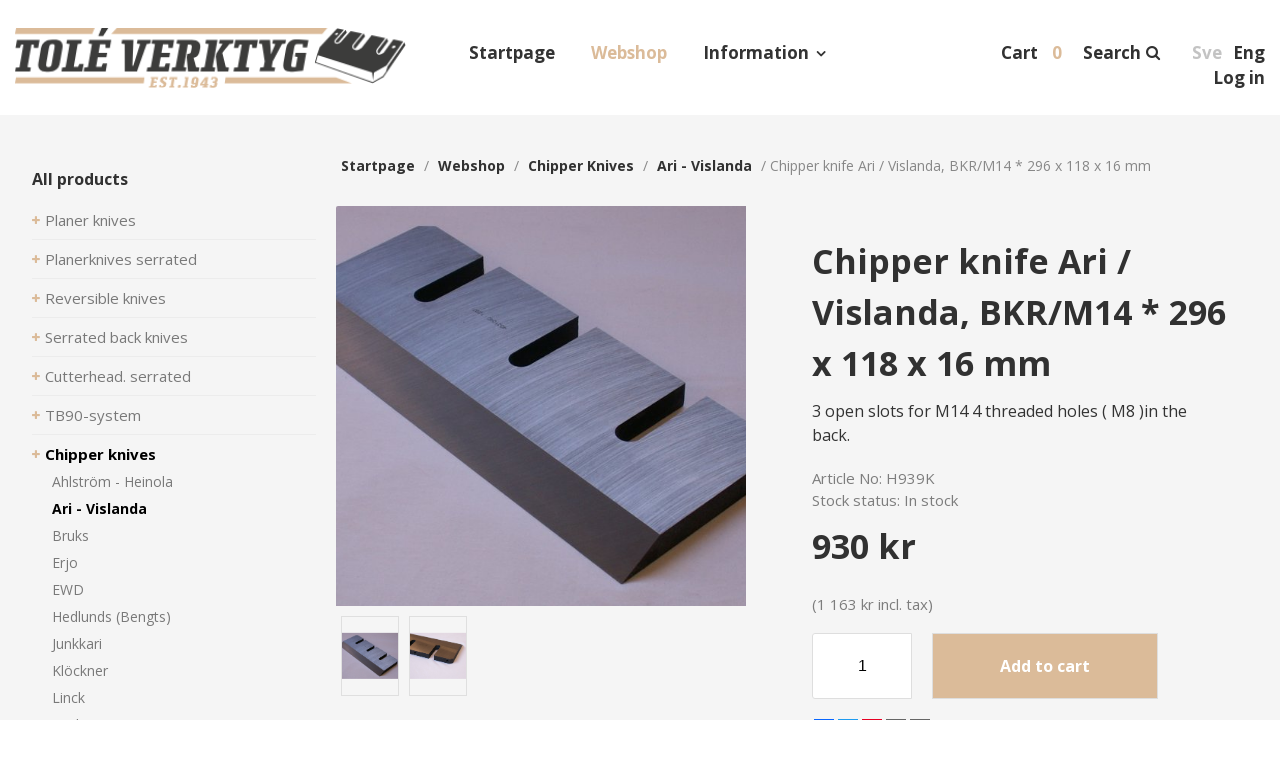

--- FILE ---
content_type: text/html; charset=utf-8
request_url: https://www.tole.se/en/webshop/product/e/1304/chipper-knife-ari-vislanda-bkrm14-296-x-118-x-16-mm/
body_size: 19476
content:


<!DOCTYPE html>

<html lang="en">
    <head><title>
	Chipper knife Ari / Vislanda, BKR/M14 * 296  x 118  x 16 mm
</title><meta name="content-language" content="sv" /><meta name="author" content="Webbpartner AB" /><meta name="generator" content="WebbEdit 3.1" /><meta name="robots" content="index,follow,noodp,noydir" /><meta name="viewport" content="width=device-width, initial-scale=1.0" />
        

        <script type="text/javascript" src="//ajax.googleapis.com/ajax/libs/jquery/1.7.2/jquery.min.js"></script>
        <script type="text/javascript">window.jQuery || document.write('<script src="/script/jquery.1.7.2.min.js" type="text/javascript"><\/script>')</script>
        <script src="/script/webbedit.misc.js" type="text/javascript"></script>
        <link href="https://fonts.googleapis.com/css?family=Open+Sans:400,700" rel="stylesheet" /><link href="/Css/font-awesome.min.css" rel="stylesheet" /><link href="/Css/popup.css" rel="stylesheet" />
    <meta property="og:title" content="Chipper knife Ari / Vislanda, BKR/M14 * 296  x 118  x 16 mm" /><meta property="og:description" content="Chipper knife Ari / Vislanda, BKR/M14 * 296  x 118  x 16 mm" /><meta property="og:link" content="/en/webshop/product/e/1304/chipper-knife-ari-vislanda-bkrm14-296-x-118-x-16-mm/" /><meta property="og:image" content="https://www.tole.se/Upload/store/pictures/1672_ari-939.jpg" />
    <link href="/template/css/ProductDetails.css?v=4" rel="stylesheet" type="text/css" />
    <style type="text/css">
        .a2a_svg, .a2a_count { border-radius: 0 !important; }
        .a2a_svg.a2a_s__default.a2a_s_print,
        .a2a_svg.a2a_s__default.a2a_s_email{
            
            background-color: #666 !important;
        }

    </style>
    <script>
        function setupProductImages() {
            var placeholder = $(".large-image-ph"),
                images = $(".product-images .product-image");
            function LoadInPlaceholder(picUrl) {
                placeholder.css("background-image", "url(" + picUrl + ")");
            }
            images.click(function () {
                var pic = $(this);
                LoadInPlaceholder(pic.attr("src"));
            });
            if (images.length > 0) {
                var pic = images[0];
                LoadInPlaceholder(pic.src);
            } else {
                LoadInPlaceholder("/gfx/no-image.jpg");
            }
        }

        $(function () {

            $(document).on("click", ".large-image-ph", function(e){
                var element = e.target;
                var placeholderStyles = window.getComputedStyle(element, null);
                var imageUrl = placeholderStyles.backgroundImage.replace("url(", "").replace(")", "").replace(/"/g, "");
                BigPicture({
                    el: e.target,
                    imgSrc: imageUrl
                });
            });

            $(".product-video").click(function (e) {
                BigPicture({
                    el: e.target,
                    ytSrc: e.target.getAttribute('ytSrc')
                });
            });
            setupProductImages();
        });
    </script>

        <script src="/Script/jquery.hoverIntent.min.js"></script>
        <script src="/Script/mmenu/jquery.mmenu.min.js"></script>
        <script src="/Script/BigPicture.min.js"></script>
        <link href="/Script/mmenu/jquery.mmenu.css" rel="stylesheet" />
        <script type="text/javascript">
            $(document).ready(function () {
                $("#my-menu").mmenu({
                    // options
                    slidingSubmenus: false

                }, {
                    // configuration
                    offCanvas: {
                        pageNodetype: "form"
                    }
                });
            });
        </script>
        <script src="/Script/popup.js"></script>
        <link rel="stylesheet" type="text/css" href="/Upload/we-styles.css?r=8121DA34DE11CBFDA493F488AC9644B7" /><style>/*bildspelet*/

.flex-caption p {
font-size:18px !important;
}

.flex-caption h3 {
    line-height: 1.1em !important;
}

/* meny */
.topmenu ul li.on a {
    color:#DBBB99;
  /*  padding-bottom: 12px; */
    border-bottom: none;
}

.topmenu ul li.li-childs > a:after {
    right: -15px;
}

.headerRight {
  /*  top: 55px; */
}

.priceTax {
    font-size: 12px;
    font-weight: 400;
    padding:5px 0px;
    position: absolute;
    top: -40px;
    right: 0px;
    text-transform: none;
}

#shopping-cart .productcount {
    padding-left: 5px;
}



/*  text under bildspel  */

.startLeft {
    font-size: 20px;
}


/*--*/

#leftmenu .category-menu .lvl-1
{
font-size:15px;
}

#leftmenu .category-menu {
    margin: 12px 0 30px;
    padding-right: 20px;
    font-size: 16px;
}


#leftmenu .category-menu .text {
    padding: 3px 0px;
}


.category-info .sub-category-link {
    background-color:#fff;
}

.category-info .product-list-control .dropdown-control {
    margin:10px 0px;
    font-size:14px;
    background-color:#fff;
}

/*meny2*/
.leftmenu ul li a {
    font-size: 15px;
}

/* produkter */
.product-list .inner-product-item .product-title {
    font-size: 15px;
    font-weight: bold;
}

.product-list .inner-product-item {
    box-shadow: 0px 0px 15px rgba(60,60,60,0.1);
}

/* produktsida */
.product-details .price {
    margin: 10px 0px;
}

.a2a_kit, .a2a_menu, .a2a_modal, .a2a_overlay {
    margin: 20px 0px;
}

.product-details .product-images .large-image-ph {
    background-repeat: no-repeat;
    background-size: cover;
}

.product-breadcrumbs a {
    color: #313131;
    font-weight: bold;
    text-decoration: none;
    margin: 0 5px;
    text-transform: capitalize;
}

.product-details .price {
    font-size: 34px;
    color: #313131;
    font-weight: 700;
}

/*prenumerera*/
#footer .tbx {
font-size:14px;
}

/*shopping*/
#shopping-cart .button.go-to-checkout {
    padding: 10px;
    text-align: center;
color:#fff;
    background-color: #dabc9a;
    font-size: 20px;
}

.products .cart-summary .summary-row.total {
    background-color: #dabc9a;
}</style><style></style>
<!-- Google Tag Manager -->
<script>(function(w,d,s,l,i){w[l]=w[l]||[];w[l].push({'gtm.start':
new Date().getTime(),event:'gtm.js'});var f=d.getElementsByTagName(s)[0],
j=d.createElement(s),dl=l!='dataLayer'?'&l='+l:'';j.async=true;j.src=
'https://www.googletagmanager.com/gtm.js?id='+i+dl;f.parentNode.insertBefore(j,f);
})(window,document,'script','dataLayer','GTM-MR44TJ92');</script>
<!-- End Google Tag Manager -->
<meta name="description" content="Chipper knife Ari / Vislanda, BKR/M14 * 296  x 118  x 16 mm" /></head>
    <body>
        <!-- Google Tag Manager (noscript) -->
        <noscript><iframe src=https://www.googletagmanager.com/ns.html?id=GTM-MR44TJ92
        height="0" width="0" style="display:none;visibility:hidden"></iframe></noscript>
        <!-- End Google Tag Manager (noscript) -->

        <form name="aspnetForm" method="post" action="/en/webshop/product/e/1304/chipper-knife-ari-vislanda-bkrm14-296-x-118-x-16-mm/" id="aspnetForm">
<div>
<input type="hidden" name="__EVENTTARGET" id="__EVENTTARGET" value="" />
<input type="hidden" name="__EVENTARGUMENT" id="__EVENTARGUMENT" value="" />
<input type="hidden" name="__VIEWSTATE" id="__VIEWSTATE" value="/[base64]/[base64]/[base64]/////[base64]" />
</div>

<script type="text/javascript">
//<![CDATA[
var theForm = document.forms['aspnetForm'];
if (!theForm) {
    theForm = document.aspnetForm;
}
function __doPostBack(eventTarget, eventArgument) {
    if (!theForm.onsubmit || (theForm.onsubmit() != false)) {
        theForm.__EVENTTARGET.value = eventTarget;
        theForm.__EVENTARGUMENT.value = eventArgument;
        theForm.submit();
    }
}
//]]>
</script>


<script src="/WebResource.axd?d=7lnwcxdJh45r_XTZv2lXKhTglh4YXMhpzp-dPeAgmD7cS7y8EIxTcNForDblGeE_FvCJrPraXm7UW7MWmieKI6vafQyUbzi3IpFnmRPZ-QE1&amp;t=638942282805310136" type="text/javascript"></script>


<script src="/ScriptResource.axd?d=knBGf49c_24TKgFQzIv_gPgDoFQ50kbo-ODRKym_og20SvPxMqxLj4GYuvzUKMv2GJ6biw3RZ0WtAMSgzZD86XccbzMPYHEU4jIyPLVpJtxtHBaaew_A626A2v2Jm7amZ0_n9E2oB4Tv5MEi0bSIAEozxjTNEMzCQHPDfgC7zRvrT9jRDJhQuxHZ8SE8xDOE0&amp;t=32e5dfca" type="text/javascript"></script>
<script type="text/javascript">
//<![CDATA[
if (typeof(Sys) === 'undefined') throw new Error('ASP.NET Ajax client-side framework failed to load.');
//]]>
</script>

<script src="/ScriptResource.axd?d=ypO6QQBrRDGycmLStCI6fxUX6fAOYxxvAS3FA8qXaKvZym3hsMci8kvFyLliYb50ojVEbZyLxre-pqqbWB6pp_iNCUmtTUUPVf0W50ah2-TcVvXV1sQ3BqhRk89zXCMI_E06DJiivLJ6tpW7cmDm3RFAA1-gmFRcZuKuiWN6yddkqXE1tjyA1j9-NL9PLZ4w0&amp;t=32e5dfca" type="text/javascript"></script>
            <script type="text/javascript">
//<![CDATA[
Sys.WebForms.PageRequestManager._initialize('ctl00$ctl11', 'aspnetForm', ['tctl00$ShoppingCartHeader$updPnlShoppingcart','','tctl00$ContentPlaceHolder1$ctl00','','tctl00$UpdatePanel1','','tctl00$NewsletterSubscribe1$ctl00',''], [], [], 90, 'ctl00');
//]]>
</script>

            <div id="wrapper">            
	            <div class="header">                
                    <div class="main-header-wrapper">
                        <div class="inner">                    
                            <a id="responsive-menu-btn" href="#my-menu">
                                <i class="fa fa-bars" aria-hidden="true"></i></a>
                            <a href="/en" id="logo">
                                <span class="helper"></span>
                                <img id="ctl00_HeaderLogo" src="/Upload/logo/4686693.png" alt="logotyp" style="border-width:0px;" />
                            </a>                    
                            
<div class="topmenu">
    <div class="">
        <ul>
            
            <li class="">
                <a href="/en/startpage/" >Startpage</a>
                
            </li>
            
            <li class="on ">
                <a href="/en/webshop/" >Webshop</a>
                
            </li>
            
            <li class="li-childs ">
                <a href="/en/information/" >Information</a>
                
                    <ul>
                       
                            <li>
                                <a href="/en/information/terms-of-conditions/" >Terms of conditions</a>
                            </li>
                        
                            <li>
                                <a href="/en/information/how-do-i-shop/" >How do I shop</a>
                            </li>
                        
                            <li>
                                <a href="/en/information/conditions/" >Conditions</a>
                            </li>
                        
                            <li>
                                <a href="/en/information/cookies-and-integritetspolicy/" >Cookies and integritetspolicy</a>
                            </li>
                        
                            <li>
                                <a href="/en/information/gdpr/" >GDPR</a>
                            </li>
                        
                            <li>
                                <a href="/en/information/return-terms/" >Return Terms</a>
                            </li>
                        
                            <li>
                                <a href="/en/information/delivery-times/" >Delivery times</a>
                            </li>
                        
                            <li>
                                <a href="/en/information/tools-for-other-industry/" >Tools for other industry</a>
                            </li>
                        
                            <li>
                                <a href="/en/information/about-the-company/" >About the company</a>
                            </li>
                        
                            <li>
                                <a href="/en/information/contact-us/" >Contact us</a>
                            </li>
                        
                    </ul>
                   
            </li>
            
        </ul>
    </div>
</div>
                            <div class="headerRight">
                                
                                <div id="ctl00_LanguageSelector_language" class="lang">    
    <ul class="clearfix">
        
        <li class="">
            <a href="/sv/">Sve</a>            
        </li>
        
        <li class="on">
            <a href="/en/">Eng</a>            
        </li>
        
    </ul>    
</div>

                                <div class="search">
                                    
<link href="/DefaultControls/css/Search.css" rel="stylesheet" />
<span class="langid" style="display:none;">2</span>
<span class="searchIcon"><span class="searchHeader">Search</span><i class="fa fa-search fa-flip-horizontal fa-2x" aria-hidden="true"></i></span>
<div id="overlay-search">
    <span class="overlay-search-close">&#935;</span>
    <span class="overlay-search-title">Search products</span>
    <div style="clear:both;"></div>
    <input name="ctl00$Search$tbxOverlaySearch" type="text" id="ctl00_Search_tbxOverlaySearch" class="overlay-search-tbx" autocomplete="off" onkeydown="if(event.which || event.keyCode){if ((event.which == 13) || (event.keyCode == 13)) {return false;}} else {return true}; " />
    <div style="clear:both;"></div>
    <div id="divOverlaySearchResults"></div>
</div>
<script src="/DefaultControls/script/search.js"></script>


                                </div>
                                <div class="cart">
                                    <div id="ctl00_ShoppingCartHeader_updPnlShoppingcart">
	        
        <div id="shopping-cart" class=" clearfix">            
            
            <a href="/en/e/checkout/" class="avieworder">Cart</a>
            <span class="veiw-cart-toggle"><span class="cartHeader">Cart</span>
            <span class="productcount">0</span></span>
            <div class="cart-details-container">
                <span class="cart-title">Cart</span>
                <div class="close-cart-details">
                    <img src="/gfx/webbedit/x-icon.png" />
                </div>
                <div class="products">
                    
                </div>
                <div class="total-price">
                    <span class="label">Total</span>
                    <span class="total">0 kr</span>
                </div>
                <div>
                    <a href="/en/e/checkout/" class="button go-to-checkout">To checkout</a>
                </div>
            </div>
        </div>
    
</div>
<script type="text/javascript">

    function WE_UpdateShoppingcart()
    {
        var updatePanel = 'ctl00_ShoppingCartHeader_updPnlShoppingcart';
        if (updatePanel != null) 
        {
            __doPostBack(updatePanel, '');
        }
        setTimeout(function () {
            $("#shopping-cart").addClass("expanded");
        }, 700);
    }
</script>
                                </div>
                                <div class="login"><a href='/en/log-in/'>Log in</a></div>                 
                                
                                                           
                            </div>
                        </div>                                
  	                </div>            
                </div>
                <div id="ctl00_content" class="content clearfix">
                    <div id="ctl00_divContentInner" class="inner">
                        
                        <div id="leftmenu">
                            
<div class="category-menu">
    <p class="header">All products</p>
    <div class="item lvl-1"><a class="text" href="/en/webshop/e/planer-knives-" target="_self">Planer knives </a></div><div class="item lvl-1"><a class="text" href="/en/webshop/e/planerknives-serrated" target="_self">Planerknives serrated</a></div><div class="item lvl-1"><a class="text" href="/en/webshop/e/reversible-knives" target="_self">Reversible knives</a></div><div class="item lvl-1"><a class="text" href="/en/webshop/e/serrated-back-knives" target="_self">Serrated back knives</a></div><div class="item lvl-1"><a class="text" href="/en/webshop/e/cutterhead-serrated" target="_self">Cutterhead. serrated</a></div><div class="item lvl-1"><a class="text" href="/en/webshop/e/tb90-system" target="_self">TB90-system</a></div><div class="item lvl-1 selected"><a class="text" href="/en/webshop/e/chipper-knives" target="_self">Chipper knives</a><div class="children"><div class="item lvl-2"><a class="text" href="/en/webshop/e/chipper-knives/ahlstrom-heinola" target="_self">Ahlström - Heinola</a></div><div class="item lvl-2 selected"><a class="text" href="/en/webshop/e/chipper-knives/ari-vislanda" target="_self">Ari - Vislanda</a></div><div class="item lvl-2"><a class="text" href="/en/webshop/e/chipper-knives/bruks" target="_self">Bruks</a></div><div class="item lvl-2"><a class="text" href="/en/webshop/e/chipper-knives/erjo" target="_self">Erjo</a></div><div class="item lvl-2"><a class="text" href="/en/webshop/e/chipper-knives/ewd" target="_self">EWD</a></div><div class="item lvl-2"><a class="text" href="/en/webshop/e/chipper-knives/hedlunds-bengts" target="_self">Hedlunds (Bengts)</a></div><div class="item lvl-2"><a class="text" href="/en/webshop/e/chipper-knives/junkkari" target="_self">Junkkari</a></div><div class="item lvl-2"><a class="text" href="/en/webshop/e/chipper-knives/klockner" target="_self">Klöckner</a></div><div class="item lvl-2"><a class="text" href="/en/webshop/e/chipper-knives/linck" target="_self">Linck</a></div><div class="item lvl-2"><a class="text" href="/en/webshop/e/chipper-knives/lindana" target="_self">Lindana</a></div><div class="item lvl-2"><a class="text" href="/en/webshop/e/chipper-knives/ljungstroms" target="_self">Ljungströms</a></div><div class="item lvl-2"><a class="text" href="/en/webshop/e/chipper-knives/s-hamn" target="_self">S-hamn</a></div><div class="item lvl-2"><a class="text" href="/en/webshop/e/chipper-knives/siba" target="_self">Siba</a></div><div class="item lvl-2"><a class="text" href="/en/webshop/e/chipper-knives/sjolins" target="_self">Sjölins</a></div><div class="item lvl-2"><a class="text" href="/en/webshop/e/chipper-knives/vecoplan" target="_self">Vecoplan</a></div><div class="item lvl-2"><a class="text" href="/en/webshop/e/chipper-knives/veisto" target="_self">Veisto</a></div><div class="item lvl-2"><a class="text" href="/en/webshop/e/chipper-knives/other-knives" target="_self">Other knives</a></div></div></div><div class="item lvl-1"><a class="text" href="/en/webshop/e/barkrivare-rotreducerare" target="_self">Barkrivare - Rotreducerare</a></div><div class="item lvl-1"><a class="text" href="/en/webshop/e/rough-finishing-knife-lathe-steel" target="_self">Rough / Finishing knife Lathe steel</a></div><div class="item lvl-1"><a class="text" href="/en/webshop/e/geringsknivar" target="_self">Geringsknivar</a></div><div class="item lvl-1"><a class="text" href="/en/webshop/e/anvil-shredder" target="_self">Anvil - shredder</a></div><div class="item lvl-1"><a class="text" href="/en/webshop/e/other-chippmachine-parts" target="_self">Other chippmachine parts</a></div><div class="item lvl-1"><a class="text" href="/en/webshop/e/saw-blades" target="_self">Saw blades</a></div><div class="item lvl-1"><a class="text" href="/en/webshop/e/timber-saw-blade" target="_self">Timber saw blade</a></div>
</div>
                        </div>
                        <div id="ctl00_divContentRight" class="contentright">
                            
                            <!--/ ****************** START ****************** /-->
                            
    <div class="product-breadcrumbs">
        <div id="ctl00_ContentPlaceHolder1_Breadcrumb_pnlBreadcrumbs" class="breadcrumbs">
	
    <a href="/" />Startpage</a> / <a href="/en/webshop/" />webshop</a> / <a href="/en/webshop/e/chipper-knives" />Chipper knives</a> / <a href="/en/webshop/e/chipper-knives/ari-vislanda" />Ari - Vislanda</a> / <span class="current-link">Chipper knife Ari / Vislanda, BKR/M14 * 296  x 118  x 16 mm</span>

</div>

    </div>
    <div id="ctl00_ContentPlaceHolder1_pnlProductDetails" class="product-details">
	
        <div class="product-info-and-images">
            <div class="product-images">
                <div class="large-image-ph"></div>
                
                        <div class="product-image-wrapper">
                            <div class="product-image-inner-wrapper">
                                <img class="product-image" src="/Upload/store/pictures/1672_ari-939.jpg" alt="" title=""/>
                            </div>
                        </div>
                    
                        <div class="product-image-wrapper">
                            <div class="product-image-inner-wrapper">
                                <img class="product-image" src="/Upload/store/pictures/1673_ari1-h939.jpg" alt="" title=""/>
                            </div>
                        </div>
                    
            </div>
            <div class="product-general-info">
                <div class="product-general-info-inner">
                    <div id="ctl00_ContentPlaceHolder1_ctl00">
		

                            <h1 class="product-title"><span id="ctl00_ContentPlaceHolder1_lblTitle">Chipper knife Ari / Vislanda, BKR/M14 * 296  x 118  x 16 mm</span></h1>
                            <h2 class="description-title"></h2>
                            <div class="short-description">
                                <p>3 open slots for M14 4 threaded holes ( M8 )in the back.</p>
                            </div>
                            <div class="short-data">
                                <div>Article No: <span id="ctl00_ContentPlaceHolder1_lblSku" style="color: #7D7D7D;">H939K</span></div>
                                <div id="ctl00_ContentPlaceHolder1_PnlStock" class="stock">
			
                                    <span>Stock status:</span>
                                    <span id="ctl00_ContentPlaceHolder1_lblInStock" style="color: #7D7D7D;">In stock</span>
                                    
                                
		</div>
                                
                            </div>

                            

                            <div class="">
                                <div class="price">
                                    
                                    <span id="ctl00_ContentPlaceHolder1_lblPrice" class="price-label">930 kr</span>
                                    
                                    <br />
                                    
                                    <span id="ctl00_ContentPlaceHolder1_lblPriceIncVat" class="product-priceincVat">(1 163 kr incl. tax)</span>
                                </div>

                                

                                <div id="ctl00_ContentPlaceHolder1_PnlAddToCart" class="button add-to-cart" onkeypress="javascript:return WebForm_FireDefaultButton(event, &#39;ctl00_ContentPlaceHolder1_btnAddToCart&#39;)">
			
                                    <input name="ctl00$ContentPlaceHolder1$tbxAmountToCart" type="text" value="1" id="ctl00_ContentPlaceHolder1_tbxAmountToCart" class="add-to-cart-number" />
                                    <a id="ctl00_ContentPlaceHolder1_btnAddToCart" class="add-to-cart-button" href="javascript:__doPostBack(&#39;ctl00$ContentPlaceHolder1$btnAddToCart&#39;,&#39;&#39;)">Add to cart</a>
                                
		</div>
                            </div>
                            <div class="validation-error"></div>
                        
	</div>

                    
                    

                    <!-- AddToAny BEGIN -->
                    <div class="a2a_kit a2a_kit_size_20 a2a_default_style">
                    <a class="a2a_button_facebook"></a>
                    <a class="a2a_button_twitter"></a>
                    <a class="a2a_button_pinterest"></a>
                    <a class="a2a_button_print"></a>
                    <a class="a2a_button_email"></a>
                    </div>
                    <script async src="https://static.addtoany.com/menu/page.js"></script>
                    <!-- AddToAny END -->
                    
                    

                </div>
            </div>
        </div>
        

        

        
    
</div>
    
    


                            <!--/ ******************* END ******************* /-->
                        </div>
                        <div style="clear:both;"></div>
                    </div>
                </div>
                <div style="clear:both;"></div>
                <div id="footer">
                    <div class="inner clearfix">                        
                        <div class="col"><h4>Information</h4><div class="left first"><div class="first"><p><a href="/en/information/terms-of-conditions/" target="_self">Terms of conditions</a></p></div></div><div class="left"><p><a href="/en/information/how-do-i-shop/" target="_self">How do I shop</a></p></div><div class="left"><p><a href="/en/information/conditions/" target="_self">Conditions</a></p></div><div class="left"><p><a href="/en/information/cookies-and-integritetspolicy/" target="_self">Cookies and integritetspolicy</a></p></div><div class="left"><p><a href="/en/information/gdpr/" target="_self">GDPR</a></p></div><div class="left"><p><a href="/en/information/return-terms/" target="_self">Return Terms</a></p></div><div class="left"><p><a href="/en/information/delivery-times/" target="_self">Delivery times</a></p></div><div class="left"><p><a href="/en/information/tools-for-other-industry/" target="_self">Tools for other industry</a></p></div><div class="left"><p><a href="/en/information/about-the-company/" target="_self">About the company</a></p></div><div class="left"><p><a href="/en/information/contact-us/" target="_self">Contact us</a></p></div></div>
                        <div class="col">
<p>&copy; 2026</p>
</div>
                        <div class="col">
                            
                            
                                    <div class="sub-categories-wrapper">
                                        <h4>Our products</h4>
                                        <div class="sub-category-links">
                                
                                    <a class="sub-category-link" href="/en/webshop/e/planer-knives-" >Planer knives </a>
                                
                                    <a class="sub-category-link" href="/en/webshop/e/planerknives-serrated" >Planerknives serrated</a>
                                
                                    <a class="sub-category-link" href="/en/webshop/e/reversible-knives" >Reversible knives</a>
                                
                                    <a class="sub-category-link" href="/en/webshop/e/serrated-back-knives" >Serrated back knives</a>
                                
                                    <a class="sub-category-link" href="/en/webshop/e/cutterhead-serrated" >Cutterhead. serrated</a>
                                
                                    <a class="sub-category-link" href="/en/webshop/e/tb90-system" >TB90-system</a>
                                
                                    <a class="sub-category-link" href="/en/webshop/e/chipper-knives" >Chipper knives</a>
                                
                                    <a class="sub-category-link" href="/en/webshop/e/barkrivare-rotreducerare" >Barkrivare - Rotreducerare</a>
                                
                                    <a class="sub-category-link" href="/en/webshop/e/rough-finishing-knife-lathe-steel" >Rough / Finishing knife Lathe steel</a>
                                
                                    <a class="sub-category-link" href="/en/webshop/e/geringsknivar" >Geringsknivar</a>
                                
                                    <a class="sub-category-link" href="/en/webshop/e/anvil-shredder" >Anvil - shredder</a>
                                
                                    <a class="sub-category-link" href="/en/webshop/e/other-chippmachine-parts" >Other chippmachine parts</a>
                                
                                    <a class="sub-category-link" href="/en/webshop/e/saw-blades" >Saw blades</a>
                                
                                    <a class="sub-category-link" href="/en/webshop/e/timber-saw-blade" >Timber saw blade</a>
                                
                                        </div>
                                    </div>
                                
                        </div>
                    </div>
                    <div class="inner clearfix">
                        <div class="col logoCol"><img src="/gfx/footer_logo.png" alt="Tolé Verktyg" /></div>
                        <div class="col large">
                            
                            <div id="ctl00_footerEnglish">Tolé Verktyg AB We mainly produce tools for woodworking, mainly for the wood- and forest industry, sawmill, planing mill and, not least, tools for private individuals. Our tools are used in the plastics, metal and packaging industries.<br /><br />
We deliver our product in a high and consistent quality and stock most of the standard products for a quick and safe delivery. Special tools are made from one piece to large numbers. Please contact us and get a quote.

                            </div>

                        </div>                        
                        <div class="col">
                            <h4>Subscribe to our newsletter</h4>
                            <div id="ctl00_Panel1" class="registration clearfix">
	                            
                                
                                <div id="ctl00_UpdatePanel1">
		                                    
                                        <div id="ctl00_NewsletterSubscribe1_ctl00">
			
        <div id="ctl00_NewsletterSubscribe1_pnlSubscribe" class="newsletter-subscribe" onkeypress="javascript:return WebForm_FireDefaultButton(event, &#39;ctl00_NewsletterSubscribe1_btnSubscribe&#39;)">
				
            <input name="ctl00$NewsletterSubscribe1$tbxEmail" type="text" id="ctl00_NewsletterSubscribe1_tbxEmail" class="tbx" placeholder="Email" />
            <input type="submit" name="ctl00$NewsletterSubscribe1$btnSubscribe" value="Send" id="ctl00_NewsletterSubscribe1_btnSubscribe" class="btn headerFont" />
        
			</div>
        
        
    
		</div>
                                                         
                                        
                                    
	</div>                        
                            
</div>   
                            <div class="rating">                                 
                                <img src="/gfx/SIGILL.png" alt="Högsta kreditvärdighet"/>
                                <a target="_blank" href="http://www.soliditet.se/lang/sv_SE/RatingGuideline" style="text-decoration: none;"><img id="img_273_73_px" height="73" width="273" src="https://merit.soliditet.se/merit/imageGenerator/display?lang=SE&amp;country=SE&amp;cId=fnOBrtu9XzSoDhf4VvCF2Q%3D%3D&amp;cUid=Ggh3GR69Ckg%3D&amp;imgType=img_273_73_px" alt="Vi är ett kreditvärdigt företag enligt Soliditets värderingssystem som baserar sig på en mängd olika beslutsregler. Denna uppgift är alltid aktuell, informationen uppdateras dagligen via Soliditets databas." oncontextmenu="return false" style="border: 0px;" title="Vi är ett kreditvärdigt företag enligt Soliditets värderingssystem som baserar sig på en mängd olika beslutsregler. Denna uppgift är alltid aktuell, informationen uppdateras dagligen via Soliditets databas."></a>               
                                <img src="/gfx/eulogo_web_h.jpg" alt="EU logotype" />
                                
                            </div>
                        </div>
                    </div>
                    <p class="about" style="text-align:center; padding:20px 0 0 0; font-size:smaller;">Produktion & design: Webbpartner</p>
                    
                </div>                
                
<div id="my-menu">
    <ul><li><a href="/en/startpage/" target="_self">Startpage</a></li><li><a href="/en/webshop/" target="_self">Webshop</a><ul><li><a href="/en/webshop/e/planer-knives-" target="">Planer knives </a><ul><li><a href="/en/webshop/e/planer-knives-/hicrom-13-cr" target="">Hicrom 13% Cr</a><ul><li><a href="/en/webshop/e/planer-knives-/hicrom-13-cr/30-x-3-mm-13-cr" target="">30 x 3 mm 13% Cr</a></li><li><a href="/en/webshop/e/planer-knives-/hicrom-13-cr/35-x-3-mm-13-cr" target="">35 x 3 mm 13% Cr</a></li><li><a href="/en/webshop/e/planer-knives-/hicrom-13-cr/barkomat-stalstallare-for-kutter" target="">BarkOmat - Stålställare för kutter</a></li></ul></li><li><a href="/en/webshop/e/planer-knives-/planerknives-hss" target="">Planerknives HSS</a><ul><li><a href="/en/webshop/e/planer-knives-/planerknives-hss/25-x-3-mm-hss-6-w" target="">25 x 3 mm HSS 6% W</a></li><li><a href="/en/webshop/e/planer-knives-/planerknives-hss/30-x-3-mm-hss-6-w" target="">30 x 3 mm HSS 6% W</a></li><li><a href="/en/webshop/e/planer-knives-/planerknives-hss/35-x-3-mm-hss-6-w" target="">35 x 3 mm HSS 6% W</a></li><li><a href="/en/webshop/e/planer-knives-/planerknives-hss/barkomat-stalstallare-for-kutter" target="">BarkOmat - Stålställare för kutter</a></li></ul></li><li><a href="/en/webshop/e/planer-knives-/planerknives-tct" target="">Planerknives TCT</a><ul><li><a href="/en/webshop/e/planer-knives-/planerknives-tct/25-x-3-mm-tct" target="">25 x 3 mm TCT</a></li><li><a href="/en/webshop/e/planer-knives-/planerknives-tct/30-x-3-mm-tct" target="">30 x 3 mm TCT</a></li><li><a href="/en/webshop/e/planer-knives-/planerknives-tct/35-x-3-mm-tct" target="">35 x 3 mm TCT</a></li><li><a href="/en/webshop/e/planer-knives-/planerknives-tct/barkomat-stalstallare-for-kutter" target="">BarkOmat - Stålställare för kutter</a></li></ul></li><li><a href="/en/webshop/e/planer-knives-/planerknives-super-steel-" target="">Planerknives Super-Steel </a><ul><li><a href="/en/webshop/e/planer-knives-/planerknives-super-steel-/30-x-3-mm" target="">30 x 3 mm</a></li><li><a href="/en/webshop/e/planer-knives-/planerknives-super-steel-/35-x-3-mm" target="">35 x 3 mm</a></li><li><a href="/en/webshop/e/planer-knives-/planerknives-super-steel-/30-x-4-mm-refflade" target="">30 x 4 mm, refflade</a></li><li><a href="/en/webshop/e/planer-knives-/planerknives-super-steel-/barkomat-stalstallare-for-kutter" target="">BarkOmat - Stålställare för kutter</a></li></ul></li><li><a href="/en/webshop/e/planer-knives-/planerknives-hss-hobby-machine" target="">Planerknives HSS, Hobby machine</a><ul><li><a href="/en/webshop/e/planer-knives-/planerknives-hss-hobby-machine/black-decker-bosch" target="">Black & Decker - Bosch</a></li><li><a href="/en/webshop/e/planer-knives-/planerknives-hss-hobby-machine/dewalt" target="">DeWalt</a></li><li><a href="/en/webshop/e/planer-knives-/planerknives-hss-hobby-machine/ejca-electra-emco-inca" target="">Ejca - Electra - Emco - Inca</a></li><li><a href="/en/webshop/e/planer-knives-/planerknives-hss-hobby-machine/hitachi-holz-her" target="">Hitachi - Holz-Her</a></li><li><a href="/en/webshop/e/planer-knives-/planerknives-hss-hobby-machine/kity-leitz" target="">Kity - Leitz</a></li><li><a href="/en/webshop/e/planer-knives-/planerknives-hss-hobby-machine/logosol-morten" target="">Logosol - Morten</a></li><li><a href="/en/webshop/e/planer-knives-/planerknives-hss-hobby-machine/luna-lurem" target="">Luna - Lurem</a></li><li><a href="/en/webshop/e/planer-knives-/planerknives-hss-hobby-machine/makita-minimax" target="">Makita - MiniMax</a></li><li><a href="/en/webshop/e/planer-knives-/planerknives-hss-hobby-machine/robland-rojek-ryobi" target="">Robland - Rojek - Ryobi</a></li><li><a href="/en/webshop/e/planer-knives-/planerknives-hss-hobby-machine/scheppach" target="">Scheppach</a></li><li><a href="/en/webshop/e/planer-knives-/planerknives-hss-hobby-machine/barkomat-stalstallare-for-kutter" target="">BarkOmat - Stålställare för kutter</a></li></ul></li><li><a href="/en/webshop/e/planer-knives-/planerknives-tct-hobby-machine" target="">Planerknives TCT, Hobby machine</a><ul><li><a href="/en/webshop/e/planer-knives-/planerknives-tct-hobby-machine/logosol-morten" target="">Logosol - Morten</a></li><li><a href="/en/webshop/e/planer-knives-/planerknives-tct-hobby-machine/kity-kdr-leitz" target="">Kity - KDR - Leitz</a></li><li><a href="/en/webshop/e/planer-knives-/planerknives-tct-hobby-machine/robland-rojek-ryobi" target="">Robland - Rojek - Ryobi</a></li><li><a href="/en/webshop/e/planer-knives-/planerknives-tct-hobby-machine/makita-minimax" target="">Makita - MiniMax</a></li><li><a href="/en/webshop/e/planer-knives-/planerknives-tct-hobby-machine/hitachi-holz-her" target="">Hitachi - Holz-Her</a></li><li><a href="/en/webshop/e/planer-knives-/planerknives-tct-hobby-machine/ejca-electra-emco" target="">Ejca - Electra - Emco</a></li><li><a href="/en/webshop/e/planer-knives-/planerknives-tct-hobby-machine/barkomat-stalstallare-for-kutter" target="">BarkOmat - Stålställare för kutter</a></li><li><a href="/en/webshop/e/planer-knives-/planerknives-tct-hobby-machine/dewalt" target="">DeWalt</a></li><li><a href="/en/webshop/e/planer-knives-/planerknives-tct-hobby-machine/inca" target="">Inca</a></li><li><a href="/en/webshop/e/planer-knives-/planerknives-tct-hobby-machine/scheppach" target="">Scheppach</a></li><li><a href="/en/webshop/e/planer-knives-/planerknives-tct-hobby-machine/barkomat-stalstallare-for-kutter" target="">BarkOmat - Stålställare för kutter</a></li></ul></li></ul></li><li><a href="/en/webshop/e/planerknives-serrated" target="">Planerknives serrated</a><ul><li><a href="/en/webshop/e/planerknives-serrated/30-x-4-mm-hss-6-w" target="">30 x 4 mm HSS 6% W</a></li></ul></li><li><a href="/en/webshop/e/reversible-knives" target="">Reversible knives</a><ul><li><a href="/en/webshop/e/reversible-knives/reversible-cutting-barke-bruck" target="">Reversible cutting, Barke-Bruck</a><ul><li><a href="/en/webshop/e/reversible-knives/reversible-cutting-barke-bruck/hobbymaskiner-kobalt-hss-e" target="">Hobbymaskiner Kobalt  - HSS-E</a></li><li><a href="/en/webshop/e/reversible-knives/reversible-cutting-barke-bruck/hobbymaskiner-trisolid-cr" target="">Hobbymaskiner Trisolid - Cr</a></li><li><a href="/en/webshop/e/reversible-knives/reversible-cutting-barke-bruck/trimetall-hss-e" target="">TriMetall - HSS-E</a></li><li><a href="/en/webshop/e/reversible-knives/reversible-cutting-barke-bruck/trisolid-cr" target="">TriSolid - Cr</a></li><li><a href="/en/webshop/e/reversible-knives/reversible-cutting-barke-bruck/complete-set" target="">Complete set</a></li><li><a href="/en/webshop/e/reversible-knives/reversible-cutting-barke-bruck/carrier-solidur" target="">Carrier - Solidur</a></li></ul></li><li><a href="/en/webshop/e/reversible-knives/felder" target="">Felder</a><ul><li><a href="/en/webshop/e/reversible-knives/felder/trimetall-hss-e" target="">TriMetall - HSS-E</a></li><li><a href="/en/webshop/e/reversible-knives/felder/trisolid-cr" target="">TriSolid - Cr</a></li></ul></li><li><a href="/en/webshop/e/reversible-knives/hammer" target="">Hammer</a><ul><li><a href="/en/webshop/e/reversible-knives/hammer/trimetall-hss-e" target="">TriMetall - HSS-E</a></li><li><a href="/en/webshop/e/reversible-knives/hammer/trisolid-cr" target="">TriSolid - Cr</a></li></ul></li><li><a href="/en/webshop/e/reversible-knives/reversible-cutting-tersa" target="">Reversible cutting, TERSA</a><ul><li><a href="/en/webshop/e/reversible-knives/reversible-cutting-tersa/trimetall-hss-e" target="">TriMetall - HSS-E</a></li><li><a href="/en/webshop/e/reversible-knives/reversible-cutting-tersa/trisolid-cr" target="">TriSolid -  Cr</a></li><li><a href="/en/webshop/e/reversible-knives/reversible-cutting-tersa/tersocarb-hw" target="">TersoCarb - HW</a></li><li><a href="/en/webshop/e/reversible-knives/reversible-cutting-tersa/supersteel-st-2" target="">SuperSteel ST-2</a></li></ul></li><li><a href="/en/webshop/e/reversible-knives/other-reversible-cutting-hw" target="">Other reversible cutting HW</a></li></ul></li><li><a href="/en/webshop/e/serrated-back-knives" target="">Serrated back knives</a><ul><li><a href="/en/webshop/e/serrated-back-knives/hss-6-w" target="">HSS 6% W</a><ul><li><a href="/en/webshop/e/serrated-back-knives/hss-6-w/40-x-8-mm" target="">40 x 8 mm</a></li><li><a href="/en/webshop/e/serrated-back-knives/hss-6-w/50-x-8-mm-" target="">50 x 8 mm </a></li><li><a href="/en/webshop/e/serrated-back-knives/hss-6-w/60-x-8-mm" target="">60 x 8 mm</a></li><li><a href="/en/webshop/e/serrated-back-knives/hss-6-w/70-x-8-mm" target="">70 x 8 mm</a></li></ul></li><li><a href="/en/webshop/e/serrated-back-knives/tct" target="">TCT</a><ul><li><a href="/en/webshop/e/serrated-back-knives/tct/30-x-8-mm-tct" target="">30 x 8 mm TCT</a></li><li><a href="/en/webshop/e/serrated-back-knives/tct/35-40-x-8-mm-tct" target="">35-40 x 8 mm TCT</a></li><li><a href="/en/webshop/e/serrated-back-knives/tct/50-x-8-mm" target="">50 x 8 mm</a></li><li><a href="/en/webshop/e/serrated-back-knives/tct/60-x-10-mm-tct" target="">60 x 10 mm TCT</a></li></ul></li><li><a href="/en/webshop/e/serrated-back-knives/blindknife-20-x-8-mm" target="">Blindknife 20 x 8 mm</a></li></ul></li><li><a href="/en/webshop/e/cutterhead-serrated" target="">Cutterhead. serrated</a><ul><li><a href="/en/webshop/e/cutterhead-serrated/d100-mm" target="">D=100 mm</a></li><li><a href="/en/webshop/e/cutterhead-serrated/d122-mm" target="">D=122 mm</a></li></ul></li><li><a href="/en/webshop/e/tb90-system" target="">TB90-system</a><ul><li><a href="/en/webshop/e/tb90-system/tb90-steel-hss-6" target="">TB90 Steel * HSS 6%</a></li></ul></li><li><a href="/en/webshop/e/chipper-knives" target="">Chipper knives</a><ul><li><a href="/en/webshop/e/chipper-knives/ahlstrom-heinola" target="">Ahlström - Heinola</a></li><li><a href="/en/webshop/e/chipper-knives/ari-vislanda" target="">Ari - Vislanda</a></li><li><a href="/en/webshop/e/chipper-knives/bruks" target="">Bruks</a></li><li><a href="/en/webshop/e/chipper-knives/erjo" target="">Erjo</a></li><li><a href="/en/webshop/e/chipper-knives/ewd" target="">EWD</a></li><li><a href="/en/webshop/e/chipper-knives/hedlunds-bengts" target="">Hedlunds (Bengts)</a></li><li><a href="/en/webshop/e/chipper-knives/junkkari" target="">Junkkari</a></li><li><a href="/en/webshop/e/chipper-knives/klockner" target="">Klöckner</a></li><li><a href="/en/webshop/e/chipper-knives/linck" target="">Linck</a></li><li><a href="/en/webshop/e/chipper-knives/lindana" target="">Lindana</a></li><li><a href="/en/webshop/e/chipper-knives/ljungstroms" target="">Ljungströms</a></li><li><a href="/en/webshop/e/chipper-knives/s-hamn" target="">S-hamn</a></li><li><a href="/en/webshop/e/chipper-knives/siba" target="">Siba</a></li><li><a href="/en/webshop/e/chipper-knives/sjolins" target="">Sjölins</a></li><li><a href="/en/webshop/e/chipper-knives/vecoplan" target="">Vecoplan</a></li><li><a href="/en/webshop/e/chipper-knives/veisto" target="">Veisto</a></li><li><a href="/en/webshop/e/chipper-knives/other-knives" target="">Other knives</a></li></ul></li><li><a href="/en/webshop/e/barkrivare-rotreducerare" target="">Barkrivare - Rotreducerare</a></li><li><a href="/en/webshop/e/rough-finishing-knife-lathe-steel" target="">Rough / Finishing knife Lathe steel</a></li><li><a href="/en/webshop/e/geringsknivar" target="">Geringsknivar</a></li><li><a href="/en/webshop/e/anvil-shredder" target="">Anvil - shredder</a><ul><li><a href="/en/webshop/e/anvil-shredder/erjo-cutting-steel" target="">Erjo cutting steel</a><ul><li><a href="/en/webshop/e/anvil-shredder/erjo-cutting-steel/erjo" target="">Erjo</a></li></ul></li><li><a href="/en/webshop/e/anvil-shredder/anvil-counterknives" target="">Anvil-counterknives</a><ul><li><a href="/en/webshop/e/anvil-shredder/anvil-counterknives/s-hamn" target="">S-hamn</a></li><li><a href="/en/webshop/e/anvil-shredder/anvil-counterknives/poma" target="">Poma</a></li><li><a href="/en/webshop/e/anvil-shredder/anvil-counterknives/morbark" target="">Morbark</a></li><li><a href="/en/webshop/e/anvil-shredder/anvil-counterknives/bruks-" target="">Bruks </a></li><li><a href="/en/webshop/e/anvil-shredder/anvil-counterknives/siba" target="">Siba</a></li><li><a href="/en/webshop/e/anvil-shredder/anvil-counterknives/ari" target="">Ari</a></li><li><a href="/en/webshop/e/anvil-shredder/anvil-counterknives/ahlstrom-heinola" target="">Ahlström - Heinola</a></li><li><a href="/en/webshop/e/anvil-shredder/anvil-counterknives/erjo-" target="">Erjo </a></li><li><a href="/en/webshop/e/anvil-shredder/anvil-counterknives/ovriga-motstal" target="">Övriga motstål</a></li><li><a href="/en/webshop/e/anvil-shredder/anvil-counterknives/bengts-hedlunds" target="">Bengts (Hedlunds)</a></li><li><a href="/en/webshop/e/anvil-shredder/anvil-counterknives/sjolins" target="">Sjölins</a></li></ul></li></ul></li><li><a href="/en/webshop/e/other-chippmachine-parts" target="">Other chippmachine parts</a><ul><li><a href="/en/webshop/e/other-chippmachine-parts/knife-holder" target="">Knife holder</a><ul><li><a href="/en/webshop/e/other-chippmachine-parts/knife-holder/erjo-siba-" target="">Erjo -  Siba </a></li><li><a href="/en/webshop/e/other-chippmachine-parts/knife-holder/spc-" target="">SPC </a></li><li><a href="/en/webshop/e/other-chippmachine-parts/knife-holder/sjolins-" target="">Sjölins </a></li><li><a href="/en/webshop/e/other-chippmachine-parts/knife-holder/jenz" target="">Jenz</a></li><li><a href="/en/webshop/e/other-chippmachine-parts/knife-holder/kesla" target="">Kesla</a></li></ul></li><li><a href="/en/webshop/e/other-chippmachine-parts/counterknives" target="">Counterknives</a><ul><li><a href="/en/webshop/e/other-chippmachine-parts/counterknives/erjo-" target="">Erjo </a></li><li><a href="/en/webshop/e/other-chippmachine-parts/counterknives/bruks" target="">Bruks</a></li></ul></li><li><a href="/en/webshop/e/other-chippmachine-parts/knife-clamp" target="">Knife clamp</a><ul><li><a href="/en/webshop/e/other-chippmachine-parts/knife-clamp/erjo" target="">Erjo</a></li><li><a href="/en/webshop/e/other-chippmachine-parts/knife-clamp/bruks" target="">Bruks</a></li><li><a href="/en/webshop/e/other-chippmachine-parts/knife-clamp/other" target="">Other</a></li></ul></li><li><a href="/en/webshop/e/other-chippmachine-parts/bolts-screws" target="">Bolts - screws</a><ul><li><a href="/en/webshop/e/other-chippmachine-parts/bolts-screws/nuts-and-washers" target="">Nuts and washers</a></li><li><a href="/en/webshop/e/other-chippmachine-parts/bolts-screws/bolts" target="">Bolts</a></li><li><a href="/en/webshop/e/other-chippmachine-parts/bolts-screws/stud-bolt" target="">Stud bolt</a></li><li><a href="/en/webshop/e/other-chippmachine-parts/bolts-screws/screws" target="">Screws</a></li></ul></li><li><a href="/en/webshop/e/other-chippmachine-parts/bruks-other-parts" target="">BRUKS Other parts</a></li></ul></li><li><a href="/en/webshop/e/saw-blades" target="">Saw blades</a><ul><li><a href="/en/webshop/e/saw-blades/tct-circular-sawblades" target="">TCT circular sawblades</a><ul><li><a href="/en/webshop/e/saw-blades/tct-circular-sawblades/kap-justersagklinga-10ba20" target="">Kap- & Justersågklinga 10BA20</a></li><li><a href="/en/webshop/e/saw-blades/tct-circular-sawblades/kap-klyvklinga-20aa55-med-spanbegransare" target="">Kap- & Klyvklinga 20AA55 med spånbegränsare</a></li><li><a href="/en/webshop/e/saw-blades/tct-circular-sawblades/tct-saw-blades-for-cutting-tfz-p-5ea" target="">TCT Saw Blades for Cutting * TFZ P -5EA</a></li><li><a href="/en/webshop/e/saw-blades/tct-circular-sawblades/tct-saw-blades-for-cutting-tfz-n-5ea" target="">TCT Saw Blades for Cutting * TFZ N -5EA</a></li><li><a href="/en/webshop/e/saw-blades/tct-circular-sawblades/tct-saw-blades-dry-cut-3ba" target="">TCT Saw Blades Dry Cut - 3BA</a></li><li><a href="/en/webshop/e/saw-blades/tct-circular-sawblades/tct-saw-blades-wz-for-electrical-hand-machines" target="">TCT Saw Blades * WZ, for Electrical Hand Machines</a></li><li><a href="/en/webshop/e/saw-blades/tct-circular-sawblades/tct-saw-blades-tz-for-building-materials-10ea-" target="">TCT Saw Blades * TZ, for Building Materials - 10EA </a></li><li><a href="/en/webshop/e/saw-blades/tct-circular-sawblades/tct-saw-blades-tfz-sizing-5ea" target="">TCT Saw Blades * TFZ - Sizing - 5EA</a></li><li><a href="/en/webshop/e/saw-blades/tct-circular-sawblades/tct-saw-blades-for-wood-cutting-16-20-wz-10ba" target="">TCT Saw Blades for Wood Cutting * 16-20 WZ - 10BA</a></li><li><a href="/en/webshop/e/saw-blades/tct-circular-sawblades/kap-juster-formatsagklinga-5ba11" target="">Kap-, Juster- & Formatsågklinga 5BA11</a></li><li><a href="/en/webshop/e/saw-blades/tct-circular-sawblades/kap-juster-formatsagklinga-5ba13" target="">Kap-, Juster- & Formatsågklinga 5BA13</a></li><li><a href="/en/webshop/e/saw-blades/tct-circular-sawblades/tct-saw-blades-for-wood-cutting-wz-5ba" target="">TCT Saw Blades for Wood Cutting * WZ 5BA</a></li><li><a href="/en/webshop/e/saw-blades/tct-circular-sawblades/kap-justersagklinga-5ba13" target="">Kap- & Justersågklinga 5BA13</a></li><li><a href="/en/webshop/e/saw-blades/tct-circular-sawblades/tct-saw-blades-for-wood-cutting-wz-n-5ba" target="">TCT Saw Blades for Wood Cutting * WZ N -5BA</a></li><li><a href="/en/webshop/e/saw-blades/tct-circular-sawblades/tct-saw-blades-for-wood-cutting-15ba26" target="">TCT Saw Blades for Wood Cutting - 15BA26</a></li><li><a href="/en/webshop/e/saw-blades/tct-circular-sawblades/tct-saw-blades-for-wood-cutting-20ba" target="">TCT Saw Blades for Wood Cutting - 20BA</a></li><li><a href="/en/webshop/e/saw-blades/tct-circular-sawblades/tct-saw-blades-for-wood-cutting-20aa" target="">TCT Saw Blades for Wood Cutting - 20AA</a></li><li><a href="/en/webshop/e/saw-blades/tct-circular-sawblades/tct-saw-blades-for-multririp-machines" target="">TCT Saw Blades for Multririp Machines</a></li><li><a href="/en/webshop/e/saw-blades/tct-circular-sawblades/tct-scoring-saw-blades-two-shared-" target="">TCT Scoring Saw Blades - Two shared </a></li><li><a href="/en/webshop/e/saw-blades/tct-circular-sawblades/groving-tct-saw-slades-10aa" target="">Groving TCT Saw Slades - 10AA</a></li></ul></li><li><a href="/en/webshop/e/saw-blades/wood-circular-saw-blades" target="">Wood circular saw blades</a><ul><li><a href="/en/webshop/e/saw-blades/wood-circular-saw-blades/chrom-vanadium" target="">Chrom-Vanadium</a></li><li><a href="/en/webshop/e/saw-blades/wood-circular-saw-blades/hw" target="">HW</a></li></ul></li></ul></li><li><a href="/en/webshop/e/timber-saw-blade" target="">Timber saw blade</a><ul><li><a href="/en/webshop/e/timber-saw-blade/timber-saw-blade-crom" target="">Timber saw blade Crom</a></li><li><a href="/en/webshop/e/timber-saw-blade/timber-saw-blade-hw" target="">Timber saw blade HW</a></li><li><a href="/en/webshop/e/timber-saw-blade/timmersagklingor-stellite" target="">Timmersågklingor Stellite</a></li></ul></li></ul></li><li><a href="/en/information/" target="_self">Information</a><ul><li><a href="/en/information/terms-of-conditions/" target="_self">Terms of conditions</a></li><li><a href="/en/information/how-do-i-shop/" target="_self">How do I shop</a></li><li><a href="/en/information/conditions/" target="_self">Conditions</a></li><li><a href="/en/information/cookies-and-integritetspolicy/" target="_self">Cookies and integritetspolicy</a></li><li><a href="/en/information/gdpr/" target="_self">GDPR</a></li><li><a href="/en/information/return-terms/" target="_self">Return Terms</a></li><li><a href="/en/information/delivery-times/" target="_self">Delivery times</a></li><li><a href="/en/information/tools-for-other-industry/" target="_self">Tools for other industry</a></li><li><a href="/en/information/about-the-company/" target="_self">About the company</a></li><li><a href="/en/information/contact-us/" target="_self">Contact us</a></li></ul></li></ul>
</div>
            </div>
             
        
<div>

	<input type="hidden" name="__VIEWSTATEGENERATOR" id="__VIEWSTATEGENERATOR" value="094E1366" />
	<input type="hidden" name="__EVENTVALIDATION" id="__EVENTVALIDATION" value="/wEdAAaGXuHt5gcXzZ4LkmlbIrcwkne9dbS97+IEzlGlLmjfhiYpv4O0kPIzh3CWctGlD7kfzd0GfsHjzhzLJsMY5ews3NJfZr9KdWrqwNNHse0rRw3jgOkWctl7+xPAL1REHGBu4BMUOkQCL6bt5HsZOLrBd1Cu3jYmsbbXOxl8uEj0mg==" />
</div></form>
        

    </body>
</html>

--- FILE ---
content_type: application/javascript
request_url: https://www.tole.se/Script/popup.js
body_size: 130
content:

$(document).ready(function () {
    $('.popup-overlay .close').click(function () {
        ClosePopupOverlay();
    });

    $(document).on('keydown', function (e) {
        if (e.keyCode === 27) {
            CloseCampaignOverlay();
        }
    });
});

function LoadPopupOverlay() {
    $(".popup-overlay").fadeIn(50, "linear");
    $("html").addClass("noScroll");
    $("body").addClass("noScroll");
}

function ClosePopupOverlay() {
    $(".popup-overlay").fadeOut(50, "linear");
    $("html").removeClass("noScroll");
    $("body").removeClass("noScroll");
}